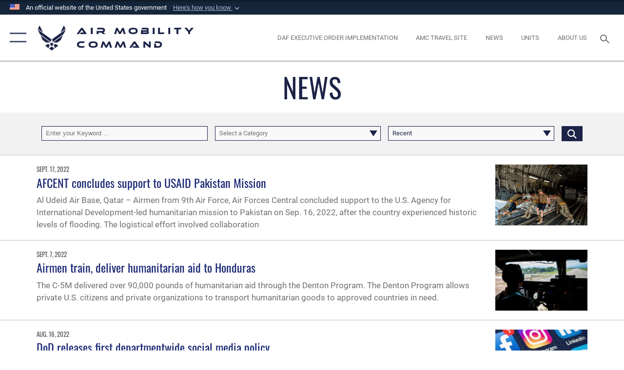

--- FILE ---
content_type: text/html; charset=utf-8
request_url: https://www.amc.af.mil/News/Tag/37/?Page=3
body_size: 21915
content:
<!DOCTYPE html>
<html  lang="en-US">
<head id="Head"><meta content="text/html; charset=UTF-8" http-equiv="Content-Type" />
<meta name="REVISIT-AFTER" content="1 DAYS" />
<meta name="RATING" content="GENERAL" />
<meta name="RESOURCE-TYPE" content="DOCUMENT" />
<meta content="text/javascript" http-equiv="Content-Script-Type" />
<meta content="text/css" http-equiv="Content-Style-Type" />
<title>
	News - Tag Air Force - Page 3
</title><meta id="MetaDescription" name="description" content="Air Mobility Command " /><meta id="MetaKeywords" name="keywords" content="AMC, Air Mobility Command" /><meta id="MetaRobots" name="robots" content="INDEX, FOLLOW" /><link href="/Resources/Shared/stylesheets/dnndefault/7.0.0/default.css?cdv=2590" type="text/css" rel="stylesheet"/><link href="/DesktopModules/ArticleCSDashboard/module.css?cdv=2590" type="text/css" rel="stylesheet"/><link href="/DesktopModules/ArticleCS/module.css?cdv=2590" type="text/css" rel="stylesheet"/><link href="/Desktopmodules/SharedLibrary/Plugins/SocialIcons/css/fa-social-icons.css?cdv=2590" type="text/css" rel="stylesheet"/><link href="/Desktopmodules/SharedLibrary/Plugins/Skin/SkipNav/css/skipnav.css?cdv=2590" type="text/css" rel="stylesheet"/><link href="/desktopmodules/ArticleCS/styles/AirForce3/style.css?cdv=2590" type="text/css" rel="stylesheet"/><link href="/Desktopmodules/SharedLibrary/Plugins/ColorBox/colorbox.css?cdv=2590" type="text/css" rel="stylesheet"/><link href="/Desktopmodules/SharedLibrary/Plugins/bootstrap4/css/bootstrap.min.css?cdv=2590" type="text/css" rel="stylesheet"/><link href="/Desktopmodules/SharedLibrary/ValidatedPlugins/font-awesome6/css/all.min.css?cdv=2590" type="text/css" rel="stylesheet"/><link href="/Desktopmodules/SharedLibrary/ValidatedPlugins/font-awesome6/css/v4-shims.min.css?cdv=2590" type="text/css" rel="stylesheet"/><link href="/Desktopmodules/SharedLibrary/ValidatedPlugins/Chosen/chosen.min.css?cdv=2590" type="text/css" rel="stylesheet"/><link href="/portals/_default/skins/AirForce3/Assets/css/theme.css?cdv=2590" type="text/css" rel="stylesheet"/><script src="/Resources/libraries/jQuery/03_07_01/jquery.js?cdv=2590" type="text/javascript"></script><script src="/Resources/libraries/jQuery-Migrate/03_04_01/jquery-migrate.js?cdv=2590" type="text/javascript"></script><script src="/Resources/libraries/jQuery-UI/01_13_03/jquery-ui.min.js?cdv=2590" type="text/javascript"></script><link rel='icon' href='/Portals/12/faviconshield2.ico?ver=KAHa_GZvIAD31XLhwiATvg%3d%3d' type='image/x-icon' /><meta name='host' content='DMA Public Web' /><meta name='contact' content='dma.WebSD@mail.mil' /><link rel="stylesheet" type="text/css" href="/DesktopModules/SharedLibrary/Controls/Banner/CSS/usa-banner.css" /><script  src="/Desktopmodules/SharedLibrary/Plugins/GoogleAnalytics/Universal-Federated-Analytics-8.7.js?agency=DOD&subagency=USAF&sitetopic=dma.web&dclink=true"  id="_fed_an_ua_tag" ></script><meta name="viewport" content="width=device-width,initial-scale=1" /></head>
<body id="Body">

    <form method="post" action="/News/Tag/37/?Page=3" id="Form" enctype="multipart/form-data">
<div class="aspNetHidden">
<input type="hidden" name="__EVENTTARGET" id="__EVENTTARGET" value="" />
<input type="hidden" name="__EVENTARGUMENT" id="__EVENTARGUMENT" value="" />
<input type="hidden" name="__VIEWSTATE" id="__VIEWSTATE" value="eeyyEp8sXPnvy/CmzQo/8zN0k4iQmi9FRg6vLX0/87TE9HCdEizwEQ5lat7RK4Dr7sMSe6iNlBmVNOvchiHN7yzJ+dgEr3+fOqry4ryJQ+UG+hff9hqlSn3wFR00M99yCtTDzjBfy0aePRrdrxvYUnWRstDvP+ZXEU9gkM7iiOqzgSjV6qJZUp+AAIDNG3PHWVMHpCiNl9bRPhbv7/mGK297v098oo4MPmKYjqVnRy7QsRahGm/EpSYGNrx4rnC45Sq1iiRSc727AvP7h4M4r1a+J/[base64]/Gjl6fFsuezvHXkTmBGJxwm2HQogQQ03idQQioVDiKkt4qlRmfpdkqEwuZA44kwBQPurlGfn5Pbd0UpXH+jF8q9wpxFSdT7QHzamcYXBmSKgfsuNzrFRYryxaYEbf1ehZAaIN7GrK0PthuytPNFHUvZldn1G1/P6+K7YkQ1PiJIqUMYdzj+iceq+Nm3l1tGf9DcYkLk7cN0KZBh8wfNAPoo5gbOb0AnAkv6l0PfW9jztYWw8l4YGminJxjcB93Cde1+x+C55HT9N9mj50YLEv0d5Tc3GHbCGiINhvyPpNJoIEG9RiZ2OaT8SewKV/iJdvRs5yqkb/ylLxL7TekZuo9aJco3T626B1GKrWmE3pTczPlPCbxP7+gk10TZPKKLO92VfUmxaW2GTVJEIYNOPs0su6HV4+OIwN5kPaNO6M2WJa+mE1TTuqD4veW1TSNdCccjjwKmLuTZMaUvolw/1n0cjnELii7aBVrCl19nhC2s91RJvVbwqdcu6G6hiEpxQ41Vsb5V1rtDO7t6BeNu29RTuH2li488FYG5IJvNwEkQTDi2HcnqNQvqYuu+REDOM09NRK+ezRBsImVG45u6rXrWnrG/pviSTUyvAmWEBd5+FGihLy4ENuLeJC9iS0KQf5Za/RzobRoz5teAH+YpXy16CF/KL2uP70YXIBMgJ4Q2RkJPARqDMXmcUY/ykTnNY3/bVjTcBzQNFaVy5a1BsYJUbj6IENmvc6zczr1/JMNkEyETFoA2JEtFhu59zqunCDqrpK5+2uEF4nla2JJWDm5B3x3M5omouy4NzTcQihERPw6DxI98AsF8VKyCegJVduD8JVeXVhpqZNbw4vf10i22DWf7xzQkoN7TRNM/UNoUIXIBni1Vv73HCiJ5lI9M1/gcW7U1yHrvWtSTcfnWQWi34JVjOo7DFX1a25DkrVMDVNyiMoPi5kpWsXDSgxTvSepjFB3g6fWfk0sGcp6+TcOoMUH3A6ob7SXKeE7b/YKUKdEjaPNu77n/o+uKmE+K8IXWdB/JIjd7+KgfVbKx48WowUQSTTuYmNP30rwkoipIJOkKP1Mkg4djMZzmUO3FGZCuqTwckLgJoA7vohlhosgD8d32k39m0IUfiWnnvGnusbIP6tgw7cshbgK/BWL9cWR2oUxiLzmyExVcuz6aUgfjkXzgJQrRI1QIv8ll2zpAguivDqPhKtYwx1LPIspcdUtoy625Mbs4QEL9De9CXVG0CIo674GixT47fk+7NIZr7KmnzV3d8wUXWvFl0DgoysWAfqZR4GZzrnW1H4Hae/ewAMFwXoxO/YpTfyfAvIMzbuS0VjdpKsqTl6DZb/VcTsyF53Hbaugt9znxIavTaAvhd5pvbug09xGoVReuoYh9KrmYJi4HBXF2NIn8hf28jri1JMMDp6sEth8aS2ydAKV+sYbDsSPTQ2fqPHG2zmPabanwT/sBf3B86kad/uIrr/bPJFxZXeed1iBc7HN9plsTRSsBT3HLAbXDqWuhxU1pRyU3n3KbfeAQFQuYnlMBWsv/pJtQ7dcae75XQF+nUwCMKrrFWEbgiBDTkau610fASnLpyXubqa/[base64]/MM8vrGjXY11im6ExsjSAF2Zr0SV3el/jFs0WsxtoNTPQt0RR7BO16IoSQovRkHKzpCYgqAs+eyT0UlTTWdVRzajKdrPypKTsJugzXWFegsYKtxgMk/gDfiM35ofhZQ2B9s8bL7wNKv2pr3oJdpdS4oc8nkyCfW2zRov3C86sY4fJOMGaA47Q33kbXgo0PzwA/NYsEpGzBb9JOULa/[base64]/U0rv3o7r7B06zQGjx9L7hepmLY+enydKG3Eqb4kHNfDcHtH3pEjrhprJjuoCMFU924g3oge4OTEzZ9qjZOga9QRoXq7TR/G9/91BzEkCCnOdmype7aN20lUO5GzthVGKhiROP1VpMivPxHot0KAGwfYeZnRATqs/oh3kio1jF7xoqbv+sSVQNaE9p8qDQFBEuGNLwqY9frvVgjh8UtulExknFEh/1cyXo5dBjs1vDhr7VRYSNT7NXst31MdNPoqtdM06Q1U/Su+jVozzmSmKHfdPs4UxOr/Kn8UzTRbJRQ9RYqd5y0yGHJ5dSMEC7fAHjbRALDlw4CVyMVdS0s4MFEqAqZK1BNmnmDcQ+d5ixvIX9ErjXAzd90G6Lz6EMm7KeeVx1MQZJRBLhL8SSKpQtkFRJCrCiR0KfoIOsFLWSrck3TK2cZDwziR+MFYgV1Tp3XkbEQuDPCAFHMU2hG6yDuM50UHAg1K4L/Ifo5R6eqeohGEETwXj3dR6pAl3Zl1rQcxHRIJlxQ6+0HJtzMHNLkmcYSzCnVtoBAuO0v2yyW2QIhe1vKOGrLYQV5w6QlvZ+I1z9QhjAT/h1rkxHMf87QvSJR8NHhqrki4V7eNw3IgbOlwyMwOn5z/hdg0mHZ/n8uPmNkv5MyMB8wzArQ9EDqfVXVqA72uXZYECi60pqUpPU2zW5su1xxKPuu8Ux2gRkiMrjsXsK7l4NQRIQVq/n6Afd5eBHw4DoYr4m9u4ZLkwqLvjQ5pcYlrVSXAkRLKcQzeR9R+tvuFscEsZgTvNP4oKIuAc7JwZYjgEi98zaQN7Kkh6WdA+RmjDzTXIcLFj+xNStPtAtkjb86ZKfnQoFZVlKm7sTsSs55yfSHRGJLA53O3pSyO61eNIUyPFOj/Aaq6TzdiAwhYPxtEUg2p71ymz0hLyHUrU8N5fknmF6ig9T+V+OZB2r079WvARtVvUt0vY021jbdOl6z7eRxyUXhFfUOqGmv1KqcMddp79mMZ5+ieZ9fS4Xe4gHl7YUZ0psOlt/zIlT8WjGI8F81MDGofoEN5Za1+VgdbjhqoFDGvB2NB9/ruBjMHFN6w3SVtF6TjnuzjzHfQTTYiNbFSNFs7SJmwfrQojxV4oBanBe6z4yau4exYcQO3JGIYo0UQfSRHB8JOZdGhqF0vb0GpFWSEvH41KxBBYBSk7lzn0QYk0EsQOAIWjdt9S05CELXtqq86a5+AggvmnsU0omrOJFuCl3YRqX1nZLmOzziSkU4z6U/Rg9xYL/O2piqX7QuZnQxy1KvObrZiQGVt95+haXPDlqR2rJfct31MHlWm5CQ0YK58K1mutYoSFKImN43qXJJ4J2clNg7M+6jyqrDpgKTFANH/oz98kda0pT9aufG2Z/2YssxIKP4nRyHsXcjg6PJ1lSOISpwwKX2rgcPJZqIczgS64G+qYezEJxsyzN5vKkbdwHPn2RyrW1o1tXg9F2B+ZMuq/LQcoRFClytnz/E/c+1a3Rdeuld7ju3UE46UotoV9jtOyMTTkGGWwxtX4HIvrU2foZlIYHsp9hy2NbA6ZtY6mS/YksfJGIPaT9pfV6D7Rqyc61SW6n753lfBgLVMPuY3/[base64]/[base64]/zhYypFtttLRElc7+OP05EAwXtudBzT/v0ogOnbTMViOBal2qIVgKZnpr8UtQOzJQYzyRL53ok3x+tO8qE9/BbWFhsi5Z4IHPzbohaX0IAFoX2LG9bUjmJ+h9PK+NW9iodzwz5AFqDUp/9wy2nSUR/aOHSHt9qzHg7Nnp9fNQaUtL8xsB4dwLXZ773hR/ULAyecw4gyG6HOiHymT+C+yeypzLNAfrNuvh8WFhFUXnbcYMT7Ay9w1g4YpI4JuXaboWlS8KO6gzUGdOzvObU0l8Pre/G1PdFPp2S38pAgTORH9chDilxdUTj5nOSBx4baCJjmOEnF5Sorf2FhMzIg9DOPWs0QOLVg9fcwOjiKjdQgqDDli04NOEjme/E6pnxGtmiA7WxvpS/9P8nQUcPkzzvAsXFhziEUo/CUl9kX1thNLGWxEQPNxs7tW2VFRep00F8GN4DgpOsCj6tjgTJXzCvK8e74CHac4yeMRJDxZ7DehqXtJGBYk8bBpLMDBEqhQ3KxCa/BMopFZyo7EkjrprXePnsYEVemnUSZo6ytjvnzeL6zClALhcbYczKZK/t11+JbGoE3iG2CHSCEmqJ3u8MfhN4o99JiqdnwC4BsfhHEp0YplSNYimT0lDii6mQhQUoLO7eelb7P+QyQGjghXTNDXs4guDwhBs1vk7IIGymcrTIsdciPawcSissmHbaDyg7/7gN0ZyGtHY0EqKFz1BiLoOE4k+92JsbNKcisRSTW+fxCY4BASvW0SQbE8hf0FuL93JFMUaYGERQE0tavF+fhj///uBOePLamkzRMgOmGx7INoo5JefOjmHQWIlxwJi7sF9DiCuM2lDyiySHUXwD5uiR7Kd9mJjL6B3G1rwd/[base64]/tFDRTYBwwc36ezqXx4k/hoMrhqhcIBn74Mdh/WGgeSO62lmnoZ9D20oDQrO//[base64]/H4LCYfadKSamBueb/ymqJQTRQUQqSKIfbriLRvycMoBgG3uJHHWn7OCy8SJlgYALQfNN7M+IQPrVCzC5nzsyo29oGr5Wtq/rJgCoCAjKWJK6T1rU+Gqf8QNpldRlJLHkyP9IiTTwsRmKgfUya81DWOE5z1Ivf18vPr5+Jfk+uG+3JlsZgvxv4lUspw9hlIAYZZEOT2ciQCWl7a6zxVxfjZfG6KixFv1t+7FYHFmaZVp8hpQDxGO6c/0v2De2SFgCHiW9UsAq8Dlu370lAl9VRszQFRknec8rAPPymRjq70EuhCqh7XMdeWWU0cqm1SHBdUg26KdTFWZPI7XcWNd6O5abGog6eDNNJQneK+tSFO23DJlluiJhy7Acfw4/AXXy1l2mjDdxNUCwFg60HyUBb3EjfZAcPly+z3bEyRJ5Z84ZTudbMSGUb5Ar+gOwHCDlqpo7Q9qTcrDB5//ZWJXjdVVevS+yLgJATecQKVagIaLiEJkWz3mznVZRGJrCVSDQCFlKxFfqk79YlKdBLnw1nQoHR1GxKZMbQ9XEYn9dbcNBGDK4rfo2lLqDR/ee0CxZryoxfmPAy0GQR3Yxn9H7ziqJj1yplE4tt/X4D3GnojJKL0QI53kU9CTUk60nIIXMkMXfO8sq" />
</div>

<script type="text/javascript">
//<![CDATA[
var theForm = document.forms['Form'];
if (!theForm) {
    theForm = document.Form;
}
function __doPostBack(eventTarget, eventArgument) {
    if (!theForm.onsubmit || (theForm.onsubmit() != false)) {
        theForm.__EVENTTARGET.value = eventTarget;
        theForm.__EVENTARGUMENT.value = eventArgument;
        theForm.submit();
    }
}
//]]>
</script>


<script src="/WebResource.axd?d=pynGkmcFUV1kC6Opk-j7Ovb-SAZCFwgkKN6-aOSMpf3ANt0tBlDSGGv34uY1&amp;t=638901627720898773" type="text/javascript"></script>


<script src="/ScriptResource.axd?d=NJmAwtEo3IqQxruIKfMJIKVqYFr8X2A3pYDI5WgReApnlCnSQc10ItQbH_Yjw3A99-c-ldWVGXis4wLnzGquiKCRecxn9Gwr7HA67J3mbFR4YoKs7EqhKs8_Mm3QA2oPxBC2zQ2&amp;t=32e5dfca" type="text/javascript"></script>
<script src="/ScriptResource.axd?d=dwY9oWetJoIT7Akkt794TYkfQTm4Xq3crQAKDNOseTloT5U5HN0X0SGDIC7sWy3kT54AXi0ZckAInZmf-xkIQfYHLypQgaUx3ZeKcOpYF1tLgj4X3iNuOFZxMZwqQRjTFm25937m-A7PD-XP0&amp;t=32e5dfca" type="text/javascript"></script>
<div class="aspNetHidden">

	<input type="hidden" name="__VIEWSTATEGENERATOR" id="__VIEWSTATEGENERATOR" value="CA0B0334" />
	<input type="hidden" name="__VIEWSTATEENCRYPTED" id="__VIEWSTATEENCRYPTED" value="" />
	<input type="hidden" name="__EVENTVALIDATION" id="__EVENTVALIDATION" value="eelNam9atYszctdJ/nP5qToiubo9puS7HtjLcATaGr2JhMUMJTWIRQpyiRvcLNQLQaYb+mhnioShf89twFHaOW4v9qFSmOXjCU6J8afkic7Zyx39scnLPvWUsNTAL3Ntbd+LxwuA3xVbmN3HX0/ZdsRkiyqpXd0xejEumqrkTChLiRbrRqPDpEHtUANx6eMc7wDywTo0Zpf6gY2AETUTMndtaYG+80oRLNp7KPcrkKWJqHWyOp5uMfEDTJQrfb980QZNoLCdvycuHXGZpyW4/2vNxRTcWAKZWo+i/vVfPGjwdEaf9HCh/vBBa3nHX+2XmudEUsPOTZuGPrv9MXwN5ZVFsWI=" />
</div><script src="/js/dnn.js?cdv=2590" type="text/javascript"></script><script src="/js/dnn.modalpopup.js?cdv=2590" type="text/javascript"></script><script src="/js/dnncore.js?cdv=2590" type="text/javascript"></script><script src="/Desktopmodules/SharedLibrary/Plugins/Mobile-Detect/mobile-detect.min.js?cdv=2590" type="text/javascript"></script><script src="/DesktopModules/ArticleCS/Resources/ArticleCS/js/ArticleCS.js?cdv=2590" type="text/javascript"></script><script src="/Desktopmodules/SharedLibrary/Plugins/ColorBox/jquery.colorbox.js?cdv=2590" type="text/javascript"></script><script src="/Desktopmodules/SharedLibrary/ValidatedPlugins/moment/moment.js?cdv=2590" type="text/javascript"></script><script src="/js/dnn.servicesframework.js?cdv=2590" type="text/javascript"></script><script src="/Desktopmodules/SharedLibrary/Plugins/Skin/js/common.js?cdv=2590" type="text/javascript"></script><script src="/Desktopmodules/SharedLibrary/ValidatedPlugins/moment-timezone/builds/moment-timezone-with-data.js?cdv=2590" type="text/javascript"></script><script src="/Desktopmodules/SharedLibrary/Plugins/image-set-polyfill/image-set-polyfill.js?cdv=2590" type="text/javascript"></script><script src="/Desktopmodules/SharedLibrary/ValidatedPlugins/Chosen/chosen.jquery.min.js?cdv=2590" type="text/javascript"></script><script src="/Desktopmodules/SharedLibrary/Helpers/chosen-fix.js?cdv=2590" type="text/javascript"></script>
<script type="text/javascript">
//<![CDATA[
Sys.WebForms.PageRequestManager._initialize('ScriptManager', 'Form', ['tdnn$ctr1518$Article$desktopmodules_articlecs_article_ascx$UpdatePanel1','dnn_ctr1518_Article_desktopmodules_articlecs_article_ascx_UpdatePanel1'], [], [], 90, '');
//]]>
</script>

        
        
        

<script type="text/javascript">
$('#personaBar-iframe').load(function() {$('#personaBar-iframe').contents().find("head").append($("<style type='text/css'>.personabar .personabarLogo {}</style>")); });
</script>
<div id="dnn_ctl03_header_banner_container" class="header_banner_container">
    <span class="header_banner_inner">
        <div class="header_banner_flag">
            An official website of the United States government 
        <div class="header_banner_accordion" tabindex="0" role="button" aria-expanded="false"><u>Here's how you know 
        <span class="expand-more-container"><svg xmlns="http://www.w3.org/2000/svg" height="24" viewBox="0 0 24 24" width="24">
                <path d="M0 0h24v24H0z" fill="none" />
                <path class="expand-more" d="M16.59 8.59L12 13.17 7.41 8.59 6 10l6 6 6-6z" />
            </svg></span></u></div>
        </div>
        <div class="header_banner_panel" style="">
            <div class="header_banner_panel_item">
                <span class="header_banner_dotgov"></span>
                <div id="dnn_ctl03_bannerContentLeft" class="header_banner_content"><p class="banner-contentLeft-text"><strong> Official websites use .mil </strong></p>A <strong>.mil</strong> website belongs to an official U.S. Department of Defense organization in the United States.</div>
            </div>
            <div class="header_banner_panel_item https">
                <span class="header_banner_https"></span>
                <div id="dnn_ctl03_bannerContentRight" class="header_banner_content"><p class="banner-contentRight-text"><strong>Secure .mil websites use HTTPS</strong></p><div> A <strong>lock (<span class='header_banner_icon_lock'><svg xmlns = 'http://www.w3.org/2000/svg' width='52' height='64' viewBox='0 0 52 64'><title>lock </title><path class='icon_lock' fill-rule='evenodd' d='M26 0c10.493 0 19 8.507 19 19v9h3a4 4 0 0 1 4 4v28a4 4 0 0 1-4 4H4a4 4 0 0 1-4-4V32a4 4 0 0 1 4-4h3v-9C7 8.507 15.507 0 26 0zm0 8c-5.979 0-10.843 4.77-10.996 10.712L15 19v9h22v-9c0-6.075-4.925-11-11-11z' /> </svg></span>)</strong> or <strong> https://</strong> means you’ve safely connected to the .mil website. Share sensitive information only on official, secure websites.</div></div>
            </div>

        </div>
    </span>
</div><style> .header_banner_container{ background-color: #15263b; color: #FFF; } .icon_lock { fill: #FFF;} .header_banner_container .header_banner_content .banner-contentLeft-text, .header_banner_container .header_banner_content .banner-contentRight-text { color: #FFF;} </style>
<script type="text/javascript">

jQuery(document).ready(function() {
initializeSkin();
});

</script>

<script type="text/javascript">
var skinvars = {"SiteName":"Air Mobility Command","SiteShortName":"Air Mobility Command","SiteSubTitle":"","aid":"AMC","IsSecureConnection":true,"IsBackEnd":false,"DisableShrink":false,"IsAuthenticated":false,"SearchDomain":"search.usa.gov","SiteUrl":"https://www.amc.af.mil/","LastLogin":null,"IsLastLoginFail":false,"IncludePiwik":false,"PiwikSiteID":-1,"SocialLinks":{"Facebook":{"Url":"http://www.facebook.com/Usairforce","Window":"_blank","Relationship":"noopener"},"Twitter":{"Url":"http://twitter.com/usairforce","Window":"_blank","Relationship":"noopener"},"YouTube":{"Url":"http://www.youtube.com/afbluetube","Window":"_blank","Relationship":"noopener"},"Flickr":{"Url":"http://www.flickr.com/usairforce","Window":"_blank","Relationship":"noopener"},"Pintrest":{"Url":"https://www.pinterest.com/usairforce","Window":"_blank","Relationship":"noopener"},"Instagram":{"Url":"http://instagram.com/officialusairforce","Window":"_blank","Relationship":"noopener"},"Blog":{"Url":"http://airforcelive.dodlive.mil","Window":"_blank","Relationship":"noopener"},"RSS":{"Url":"http://www.af.mil/rss/","Window":"_blank","Relationship":"noopener"},"Podcast":{"Url":"","Window":"","Relationship":null},"Email":{"Url":"","Window":"","Relationship":null},"LinkedIn":{"Url":"","Window":"","Relationship":null},"Snapchat":{"Url":"","Window":"","Relationship":null}},"SiteLinks":null,"LogoffTimeout":3300000,"SiteAltLogoText":""};
</script>
<script type="application/ld+json">{"@context":"http://schema.org","@type":"Organization","logo":null,"name":"Air Mobility Command","url":"https://www.amc.af.mil/","sameAs":["http://www.facebook.com/Usairforce","http://twitter.com/usairforce","http://instagram.com/officialusairforce","https://www.pinterest.com/usairforce","http://www.youtube.com/afbluetube"]}</script>

<div id="app" class="layout-main no-banner ">
    

<div id="skip-link-holder"><a id="skip-link" aria-label="Press enter to skip to main content" href="#skip-target">Skip to main content (Press Enter).</a></div>

<header id="header-main">
    <div id="header-main-inner">
        <nav id="nav-main" aria-label="Main navigation">
            <div type="button" class="nav-main-toggle" tabindex="0" role="button" aria-label="Open Main Navigation"> 
		        <span class="nav-main-toggle-label">
				    <span class="nav-main-toggle-item nav-main-toggle-item-top">
					    <span class="nav-main-toggle-item-inner nav-main-toggle-item-inner-top"></span>
				    </span>
				    <span class="nav-main-toggle-item nav-main-toggle-item-bottom">
					    <span class="nav-main-toggle-item-inner nav-main-toggle-item-inner-bottom"></span>
				    </span>
			    </span>
		    </div>
            
            <div id="nav-main-inner">
                <div id="nav-main-header">
                    <div type="button" class="nav-main-toggle" tabindex="0" role="button" aria-label="Close Main Navigation"> 
		                <span class="nav-main-toggle-label">
				            <span class="nav-main-toggle-item nav-main-toggle-item-top">
					            <span class="nav-main-toggle-item-inner nav-main-toggle-item-inner-top"></span>
				            </span>
				            <span class="nav-main-toggle-item nav-main-toggle-item-bottom">
					            <span class="nav-main-toggle-item-inner nav-main-toggle-item-inner-bottom"></span>
				            </span>
			            </span>
		            </div>
                    <svg class="svg-logo" width="80" height="70" xmlns="http://www.w3.org/2000/svg" viewBox="0 0 80 70">
                        <g>
                            <title>U.S. Air Force Logo</title>
                            <g transform="matrix(0.30864200474303516,0,0,0.30864200474303516,96.66049876374962,86.23049787780087) ">
                                <polygon points="-216.59274005889893,-115.45912504196167 -239.41073322296143,-98.88313627243042 -211.62673664093018,-78.69417142868042 -202.91378498077393,-105.51613187789917 " class="fill"/>
                                <polygon points="-207.52175617218018,-75.70814847946167 -184.70473957061768,-59.13417387008667 -161.90072345733643,-75.70814847946167 -184.70473957061768,-92.29115629196167 " class="fill"/>
                                <polygon points="-195.99575519561768,-126.93117094039917 -279.6467409133911,-187.7141375541687 -260.1197633743286,-147.0781512260437 -232.37673664093018,-126.93117094039917 " class="fill"/>
                                <polygon points="-187.24075031280518,-153.7301287651062 -304.11372089385986,-238.64913511276245 -284.5887575149536,-198.0051531791687 -194.19973468780518,-132.33217191696167 " class="fill"/>
                                <polygon points="-287.54475116729736,-271.9891619682312 -301.3247194290161,-243.31515073776245 -258.9787721633911,-212.55013608932495 " class="fill"/>
                                <polygon points="-166.50472736358643,-105.51613187789917 -157.78475666046143,-78.69417142868042 -130.01070880889893,-98.88313627243042 -152.83077716827393,-115.45912504196167 " class="fill"/>
                                <polygon points="-137.04073810577393,-126.93117094039917 -109.2976884841919,-147.0781512260437 -89.7787675857544,-187.7141375541687 -173.42074298858643,-126.93117094039917 " class="fill"/>
                                <polygon points="-182.17178058624268,-153.7301287651062 -175.22274494171143,-132.33217191696167 -84.8327226638794,-198.0051531791687 -65.3028154373169,-238.64913511276245 " class="fill"/>
                                <polygon points="-81.8727617263794,-271.9891619682312 -110.4467363357544,-212.55013608932495 -68.0937089920044,-243.31515073776245 " class="fill"/>
                                <path d="m-197.38074,-111.46014c0,-6.997 5.676,-12.677 12.682,-12.677c6.99,0 12.677,5.68 12.677,12.677c0,7.005 -5.687,12.68 -12.677,12.68c-7.006,-0.001 -12.682,-5.675 -12.682,-12.68z" class="fill"/>
                            </g>
                        </g>
                    </svg>
                </div>
                <div id="nav-main-search">
                    <div id="dnn_Header_MobileSearch" class="search-input-wrap">
	
                        <input id="search-input" aria-label="Search" type="search" autocomplete="off" name="header-search" placeholder="SEARCH" value="">
                    
</div>
                </div>
                <div id="nav-main-menu">
                    <ul id="nav-main-menu-top-ul">
	
    <li class="parent ">
    
        <a href="https://www.amc.af.mil/" target="" aria-expanded="false">Home</a>
    
        <ul>
        
    <li class="">
    
        <a href="https://www.amc.af.mil/Home/WEPTAC/" target="" >WEPTAC</a>
    
    </li>

    <li class="">
    
        <a href="https://www.amc.af.mil/Home/MILO-and-Small-Business/" target="" >MILO and Small Business</a>
    
    </li>

    <li class="">
    
        <a href="https://www.amc.af.mil/Home/AMC-Commercial-Services/" target="" >Industry Partners</a>
    
    </li>

    <li class="">
    
        <a href="https://www.amc.af.mil/Home/Workforce-Resources/" target="" >Workforce Resources</a>
    
    </li>

        </ul>
    
    </li>

    <li class="parent ">
    
        <a href="https://www.amc.af.mil/AMC-Travel-Site/" target="" aria-expanded="false">AMC Travel Site</a>
    
        <ul>
        
    <li class="parent ">
    
        <a href="https://www.amc.af.mil/AMC-Travel-Site/AMC-Space-Available-Travel-Page/" target="" aria-expanded="false">AMC Space Available Travel Page</a>
    
        <ul>
        
    <li class="">
    
        <a href="https://www.amc.af.mil/AMC-Travel-Site/AMC-Space-Available-Travel-Page/Space-Available-Email-Sign-up-Form/" target="" >Space Available Email Sign up Form</a>
    
    </li>

        </ul>
    
    </li>

    <li class="">
    
        <a href="https://www.amc.af.mil/AMC-Travel-Site/AMC-Pet-Travel-Page/" target="" >AMC Pet Travel Page</a>
    
    </li>

    <li class="">
    
        <a href="https://www.amc.af.mil/AMC-Travel-Site/COVID-19/" target="" >COVID-19</a>
    
    </li>

    <li class="">
    
        <a href="https://www.amc.af.mil/AMC-Travel-Site/Frequently-Asked-Questions/" target="" >Frequently Asked Questions</a>
    
    </li>

        </ul>
    
    </li>

    <li class="parent ">
    
        <a href="https://www.amc.af.mil/About-Us/" target="" aria-expanded="false">About Us</a>
    
        <ul>
        
    <li class="">
    
        <a href="https://www.amc.af.mil/About-Us/Biographies/" target="" >Biographies</a>
    
    </li>

    <li class="">
    
        <a href="https://www.amc.af.mil/Units/AMC-History/" target="" >History</a>
    
    </li>

    <li class="">
    
        <a href="https://www.amc.af.mil/About-Us/Fact-Sheets/" target="" >Fact Sheets</a>
    
    </li>

        </ul>
    
    </li>

    <li class="parent active">
    
        <a href="https://www.amc.af.mil/News/" target="" aria-expanded="false">News</a>
    
        <ul>
        
    <li class="">
    
        <a href="https://www.amc.af.mil/News/Photos/" target="" >Photos</a>
    
    </li>

    <li class="">
    
        <a href="https://www.amc.af.mil/News/Art/" target="" >Art</a>
    
    </li>

        </ul>
    
    </li>

    <li class="parent ">
    
        <a href="https://www.amc.af.mil/Units/" target="" aria-expanded="false">Units</a>
    
        <ul>
        
    <li class="">
    
        <a href="https://www.amc.af.mil/Units/618th-Air-Operations-Center/" target="" >618th Air Operations Center</a>
    
    </li>

    <li class="">
    
        <a href="https://www.amc.af.mil/Units/Eighteenth-Air-Force/" target="" >Eighteenth Air Force</a>
    
    </li>

    <li class="">
    
        <a href="https://www.amc.af.mil/Units/515th-Air-Mobility-Operations-Wing/" target="" >515th Air Mobility Operations Wing</a>
    
    </li>

        </ul>
    
    </li>

    <li class="">
    
        <a href="https://www.amc.af.mil/Contact-Us/" target="" >Contact Us</a>
    
    </li>

</ul>


                </div>
                <div id="nav-main-footer">
                    <ul class=""><li class=""><a href="https://www.facebook.com/theofficialairmobilitycommand/" target="_blank" rel="noopener noreferrer" aria-label="Facebook icon opens in a new window" title="Facebook icon"><span class="social-icon fab fa-facebook-square social-link-224"></span></a></li><li class=""><a href="https://www.linkedin.com/company/air-mobility-command" target="_blank" rel="noopener noreferrer" aria-label="LinkenIn Icon opens in a new window" title="LinkenIn Icon"><span class="social-icon fa-brands fa-linkedin social-link-2436"></span></a></li><li class=""><a href="https://www.instagram.com/airmobilitycmd/" target="_blank" rel="noopener noreferrer" aria-label="Instagram icon opens in a new window" title="Instagram icon"><span class="social-icon fab fa-instagram social-link-1505"></span></a></li></ul>
                </div>
            </div>
            <div id="nav-main-open-overlay"></div>
        </nav>

        <div id="logo-main">
            <a href="https://www.amc.af.mil/">
             
                <img src="/Portals/_default/Skins/AirForce3/Assets/images/af-logo-seal.png" alt="U.S. Air Force Logo" title="U.S. Air Force"/>
                
                <span class="site-title">Air Mobility Command</span>
                
            </a>
        </div>

        <nav id="nav-secondary" aria-label="Search navigation">
            <div id="nav-secondary-inner">
                <ul class=""><li class=""><a href="https://www.af.mil/DAF-Executive-Order-Implementation/"><span class="text text-link-2512">DAF Executive Order Implementation</span></a></li><li class=""><a href="/AMC-Travel-Site/"><span class="text text-link-1694">AMC Travel Site</span></a></li><li class=""><a href="/News/"><span class="text text-link-1695">News</span></a></li><li class=""><a href="/Units/"><span class="text text-link-1696">Units</span></a></li><li class=""><a href="/About-Us/"><span class="text text-link-1728">About Us</span></a></li></ul>
                <div id="dnn_Header_DesktopSearch">
	
                    <input type="checkbox" class="hidden-input" id="header-main-search-state" aria-label="Search" tabindex="-1" aria-hidden="true">
                    <div id="main-search-open-overlay"></div>
                    <div id="header-main-search">
                      <div class="search-input-wrap">
                        <input id="header-main-search-input" aria-label="Search" class="global-search" minlength="1" tabindex="-1" type="search" autocomplete="off" placeholder="Search topics, names, categories..." value="">
                        <label class="header-main-search-toggle-label" for="header-main-search-state" tabindex="0" aria-label="Search toggle"></label>
                      </div>
                    </div>
                
</div>
            </div>
        </nav>
    </div>

</header>
<div id="header-main-spacer"></div>

<p><a name="skip-target"></a></p>
    <!--/* //NOSONAR */--><div id="dnn_HeaderPaneTop" class="DNNEmptyPane"></div>
<div id="dnn_HeaderPaneMid" class="DNNEmptyPane"></div>
<div id="dnn_HeaderPaneBottom"><div class="DnnModule DnnModule-DNN_HTML DnnModule-36181"><a name="36181"></a>

<div class="theme-container">
    <div id="dnn_ctr36181_ContentPane" class="DNNAligncenter"><!-- Start_Module_36181 --><div id="dnn_ctr36181_ModuleContent" class="DNNModuleContent ModDNNHTMLC">
	<div id="dnn_ctr36181_HtmlModule_lblContent" class="Normal">
	<h1 style="font-size:300%">NEWS</h1>

</div>

</div><!-- End_Module_36181 --></div>
</div></div></div>
    
    <main class="content ">
        <!--/* //NOSONAR */--><div id="dnn_ContentPane"><div class="DnnModule DnnModule-ArticleCSDashboard DnnModule-1517"><a name="1517"></a>

<div class="theme-container">
    <div id="dnn_ctr1517_ContentPane"><!-- Start_Module_1517 --><div id="dnn_ctr1517_ModuleContent" class="DNNModuleContent ModArticleCSDashboardC">
	<div id="dnn_ctr1517_Dashboard_ph">
		
<div class="advanced-search">
    <div class="container">
        <div class="options d-flex flex-md-row">
            <div class='inner'>
                <div class="spinner3">
                    <div class="bounce1"></div>
                    <div class="bounce2"></div>
                    <div class="bounce3"></div>
                </div>
                
                <div class="cellinner">
                    <label for="dnn_ctr1517_Dashboard_keyword1517" class="d-none">Keyword</label>
                    <div class="field-outer keyword text-box">
			<input name="dnn$ctr1517$Dashboard$keyword1517" type="text" id="dnn_ctr1517_Dashboard_keyword1517" title="Keyword" aria-label="Keyword Control" placeholder="Enter your Keyword ..." />
		</div>
                </div>
                
                <div class="cellinner">
                    <label for="dnn_ctr1517_Dashboard_cat1517" class="d-none">Type</label>
                    <div class="field-outer category drop-list">
			<select name="dnn$ctr1517$Dashboard$cat1517" id="dnn_ctr1517_Dashboard_cat1517" aria-label="Category Drop Down List">
				<option value="0">Select a Category</option>
				<option value="21996">Develop the force</option>
				<option value="21997">Advance warfighting capabilities</option>
				<option value="21998">Project the joint force</option>
				<option value="21999">Ensure strategic deterrence</option>

			</select>
		</div>
                </div>
                
                <div class="cellinner">
                    <label for="dnn_ctr1517_Dashboard_sort1517" class="d-none"></label>
                    <div class="field-outer sort drop-list">
			<select name="dnn$ctr1517$Dashboard$sort1517" id="dnn_ctr1517_Dashboard_sort1517" title="Sort" aria-label="Sort Drop Down List">
				<option selected="selected" value="Recent">Recent</option>
				<option value="Oldest">Oldest</option>
				<option value="Title">Title A &gt; Z</option>
				<option value="TitleZ">Title Z &gt; A</option>

			</select>
		</div>
                </div>
                
            </div>
            <div class="search-container">
                <a class="fas fa-search search-button advanced-search-btn" aria-label="Click button to search" href="javascript:__doPostBack(&#39;dnn$ctr1517$Dashboard$ctl06&#39;,&#39;&#39;)"></a>
            </div>
        </div>
    </div>
    <link rel="stylesheet" type="text/css" href="/DesktopModules/ArticleCS/Styles/AirForce3/ChosenOverrides.css" />
</div>
<script>
    $('.keyword input').keydown(function (event) {
        var keypressed = event.keyCode || event.which;
        if (keypressed === 13 && $('.advanced-search-btn').length > 0) {
            $('.advanced-search-btn')[0].click();
            return false;
        }
    });
</script>


<script type="text/javascript">
    $(document).ready(function () {
        /*******************************************
        * JS for contianing every input after the
        * third into 'Advanced Options'
        *******************************************/

        // This is the array that will be wrapped into advanced options
        // It's acting as a queue (FIFO)
        var advancedOptions = $('.cellinner');

        var windowWidth = $(window).innerWidth();

        // This is to check if there's more than one input
        if (advancedOptions.length > 1) {
            $('.options').addClass('flex-column');
        }

        // Iterator
        var i = 0;
        var maxInputs = 3;

        if (windowWidth < 576) {
            maxInputs = 1;
        } else if (windowWidth < 768) {
            maxInputs = 2;
        } else {
            maxInputs = 3;
        }

        // This do while will filter out the first row of cells
        // The first row always needs at least one cell (hence the do while)
        do {
            // Filter out the first item in the array
            if (advancedOptions.length) {
                // Current element (Not a jQuery object :( )
                var current = advancedOptions.get(0);
                advancedOptions.splice(0, 1);
            } else {
                break;
            }
            // Iterate, if the current cell is tags add three to break the loop
            if ($(current).find('.tagit').length) {
                i += 3;
            } else {
                i++;
            }
            // If we already have our first 3, or if tagit is next to be shifted, break
        } while (i < maxInputs && !$(advancedOptions.get(0)).find('.tagit').length)

        if (advancedOptions.length) {
            // If there are advanced options
            var $advancedOptionsContainer = $("<div class='advanced-options' aria-hidden='true' style='display:none;'></div>", {});
            var $advancedOptionsLabel = $('<label class="show-advanced" for="advanced-check" role="button"><span>Show Advanced Options</span></label>', {});
            var $advancedCheck = $('<input type="checkbox" id="advanced-check">', {}).on('click', function () {
                if ($(this).is(":checked")) {
                    $('.advanced-options').slideDown(250, function () {
                        $('.advanced-options').attr('aria-hidden', 'false');
                        $('.advanced-options').css('display', 'flex');
                        $('.show-advanced span').html('Hide Advanced Options');
                    });
                } else {
                    $('.advanced-options').slideUp(250, function () {
                        $('.show-advanced span').html('Show Advanced Options');
                        $('.advanced-options').attr('aria-hidden', 'true');
                    });
                }
            });

            $(advancedOptions).wrapAll($advancedOptionsContainer);
            $('.options').after($advancedOptionsLabel);
            $('.show-advanced').before($advancedCheck);
        } else {
            // If there are no advanced options
            // So the search button will stay on the same line if there's no advanced options
            $('.options').removeClass('flex-md-row');
            $('.options').addClass('flex-sm-row');

            $('.advanced-search').addClass('no-advanced-pad-bottom');
        }

        $('.drop-list select').chosen({
            disable_search_threshold: 30,
            width: "100%"
        });

        var $dropdownLists = $('.drop-list select');

        $dropdownLists.each(function () {
            if ($(this).val() != 0) {
                $(this).siblings('.chosen-container-single').addClass('has-value');
            }
        });

        $dropdownLists.on('change', function () {
            if ($(this).val() != 0) {
                $(this).siblings('.chosen-container-single').addClass('has-value');
            } else {
                $(this).siblings('.chosen-container-single').removeClass('has-value');
            }
        });

        $('.cellinner').each(function () {
            if ($(this).find('.tagit').length) {
                $(this).css('width', '100%');
            }
        });

        $('.spinner3').fadeOut('fast');

        // Get all advanced search dropdown containers
        var chosenContainers = document.querySelectorAll('.chosen-container');

        // Update aria-label on search dropdowns
        function updateAriaLabel(selectElement) {
            var selectedText = selectElement.options[selectElement.selectedIndex].text;
            var searchInput = selectElement.parentElement.querySelector('.chosen-search-input');
            if (searchInput) {
                searchInput.setAttribute('aria-label', 'Filter by ' + selectedText);
            }
        }

        chosenContainers.forEach(function (container) {
            var selectElement = container.previousElementSibling;
            if (selectElement && selectElement.tagName === 'SELECT') {
                updateAriaLabel(selectElement);
                selectElement.addEventListener('change', function () {
                    updateAriaLabel(selectElement);
                });
            }
        });
    });
</script>
	</div>


</div><!-- End_Module_1517 --></div>
</div></div></div>
<div class="container container-wide">
    <div class="row">
        <div id="dnn_CenterPaneWide_Top" class="col-md DNNEmptyPane"></div>
    </div>
</div>
<div id="dnn_FullBleedPane1"><div class="DnnModule DnnModule-ArticleCS DnnModule-1518"><a name="1518"></a>

<div class="theme-container">
    <div id="dnn_ctr1518_ContentPane"><!-- Start_Module_1518 --><div id="dnn_ctr1518_ModuleContent" class="DNNModuleContent ModArticleCSC">
	

<div id="dnn_ctr1518_Article_desktopmodules_articlecs_article_ascx_UpdatePanel1">
		


<ul class="listing article-listing article-listing-news">
    
    <li><article class="article-listing-item article-listing-item-3168791">
    <div class="summary">
        <time pubdate="pubdate" data-dateago="2022-09-17T06:12:00" data-dateap="Sept. 17, 2022" datetime="2022-09-17">Sept. 17, 2022</time>
        <h1>
            <a href="https://www.amc.af.mil/News/Article-Display/Article/3168791/afcent-concludes-support-to-usaid-pakistan-mission/" >AFCENT concludes support to USAID Pakistan Mission </a>
        </h1>
        <p>Al Udeid Air Base, Qatar – Airmen from 9th Air Force, Air Forces Central concluded support to the U.S. Agency for International Development-led humanitarian mission to Pakistan on Sep. 16, 2022, after the country experienced historic levels of flooding. The logistical effort involved collaboration</p>
    </div>
    
    <div class="thumb">
        <a href="https://www.amc.af.mil/News/Article-Display/Article/3168791/afcent-concludes-support-to-usaid-pakistan-mission/">
            <img src="https://media.defense.gov/2022/Sep/17/2003084075/300/300/0/220914-F-JG883-1188.JPG" alt="" />
            <div class="image-replacement" role="img" title="" 
                 style="background-image:url(https://media.defense.gov/2022/Sep/17/2003084075/300/300/0/220914-F-JG883-1188.JPG);
                        
                 ">
            </div>
        </a>
    </div>
    
</article>
</li> 

    <li><article class="article-listing-item article-listing-item-3160978">
    <div class="summary">
        <time pubdate="pubdate" data-dateago="2022-09-07T18:16:00" data-dateap="Sept. 7, 2022" datetime="2022-09-07">Sept. 7, 2022</time>
        <h1>
            <a href="https://www.amc.af.mil/News/Article-Display/Article/3160978/airmen-train-deliver-humanitarian-aid-to-honduras/" >Airmen train, deliver humanitarian aid to Honduras  </a>
        </h1>
        <p>The C-5M delivered over 90,000 pounds of humanitarian aid through the Denton Program. The Denton Program allows private U.S. citizens and private organizations to transport humanitarian goods to approved countries in need.</p>
    </div>
    
    <div class="thumb">
        <a href="https://www.amc.af.mil/News/Article-Display/Article/3160978/airmen-train-deliver-humanitarian-aid-to-honduras/">
            <img src="https://media.defense.gov/2022/Sep/07/2003078730/300/300/0/220826-F-DU706-1347.JPG" alt="" />
            <div class="image-replacement" role="img" title="" 
                 style="background-image:url(https://media.defense.gov/2022/Sep/07/2003078730/300/300/0/220826-F-DU706-1347.JPG);
                         
                            background-position: 87% 35%;
                        
                 ">
            </div>
        </a>
    </div>
    
</article>
</li> 

    <li><article class="article-listing-item article-listing-item-3133928">
    <div class="summary">
        <time pubdate="pubdate" data-dateago="2022-08-16T13:48:00" data-dateap="Aug. 16, 2022" datetime="2022-08-16">Aug. 16, 2022</time>
        <h1>
            <a href="https://www.amc.af.mil/News/Article-Display/Article/3133928/dod-releases-first-departmentwide-social-media-policy/" >DoD releases first departmentwide social media policy   </a>
        </h1>
        <p>The Defense Department released a policy that spells out how DoD military and civilian personnel should use official social media accounts to best advance the mission of the U.S. military and further instill trust in the credibility of the DoD. </p>
    </div>
    
    <div class="thumb">
        <a href="https://www.amc.af.mil/News/Article-Display/Article/3133928/dod-releases-first-departmentwide-social-media-policy/">
            <img src="https://media.defense.gov/2022/Aug/15/2003060482/300/300/0/210204-A-FL734-858M.JPG" alt="" />
            <div class="image-replacement" role="img" title="" 
                 style="background-image:url(https://media.defense.gov/2022/Aug/15/2003060482/300/300/0/210204-A-FL734-858M.JPG);
                        
                 ">
            </div>
        </a>
    </div>
    
</article>
</li> 

    <li><article class="article-listing-item article-listing-item-3073919">
    <div class="summary">
        <time pubdate="pubdate" data-dateago="2022-06-23T20:51:00" data-dateap="June 23, 2022" datetime="2022-06-23">June 23, 2022</time>
        <h1>
            <a href="https://www.amc.af.mil/News/Article-Display/Article/3073919/air-force-operationalizes-ace-concept-addresses-todays-changing-threat-environm/" >Air Force operationalizes ACE concept, addresses today’s changing threat environment  </a>
        </h1>
        <p>The Air Force announced its vision for operating in modern, contested environments June 23, created to codify and synchronize agile combat employment tactics enterprise-wide.  </p>
    </div>
    
    <div class="thumb">
        <a href="https://www.amc.af.mil/News/Article-Display/Article/3073919/air-force-operationalizes-ace-concept-addresses-todays-changing-threat-environm/">
            <img src="https://media.defense.gov/2021/Jul/25/2003024457/300/300/0/210721-F-YJ424-1052.JPG" alt="" />
            <div class="image-replacement" role="img" title="" 
                 style="background-image:url(https://media.defense.gov/2021/Jul/25/2003024457/300/300/0/210721-F-YJ424-1052.JPG);
                        
                 ">
            </div>
        </a>
    </div>
    
</article>
</li> 

    <li><article class="article-listing-item article-listing-item-3000736">
    <div class="summary">
        <time pubdate="pubdate" data-dateago="2022-04-12T17:12:00" data-dateap="April 12, 2022" datetime="2022-04-12">April 12, 2022</time>
        <h1>
            <a href="https://www.amc.af.mil/News/Article-Display/Article/3000736/team-mcchord-kicks-off-afaf-for-2022/" >Team McChord kicks off AFAF for 2022  </a>
        </h1>
        <p> The AFAF is an annual effort to raise funds for the charities that provide support to Air Force families in need including active duty, retirees, reservists, guard and dependents, including surviving spouses. Team McChord’s donation goal this year is $43,540.“The Air Force Assistance Fund is the</p>
    </div>
    
    <div class="thumb">
        <a href="https://www.amc.af.mil/News/Article-Display/Article/3000736/team-mcchord-kicks-off-afaf-for-2022/">
            <img src="https://media.defense.gov/2022/Apr/12/2002977702/300/300/0/220411-F-CC084-1007.JPG" alt="" />
            <div class="image-replacement" role="img" title="" 
                 style="background-image:url(https://media.defense.gov/2022/Apr/12/2002977702/300/300/0/220411-F-CC084-1007.JPG);
                        
                 ">
            </div>
        </a>
    </div>
    
</article>
</li> 

    <li><article class="article-listing-item article-listing-item-3000730">
    <div class="summary">
        <time pubdate="pubdate" data-dateago="2022-03-25T12:38:00" data-dateap="March 25, 2022" datetime="2022-03-25">March 25, 2022</time>
        <h1>
            <a href="https://www.amc.af.mil/News/Article-Display/Article/3000730/air-force-world-class-athlete-and-shooting-programs-relocated-to-colorado-sprin/" >Air Force World Class Athlete and shooting programs relocated to Colorado Springs </a>
        </h1>
        <p>Airman and Guardian Olympians now have a new home, as the Department of the Air Force relocated its World Class Athlete and Air Force Shooting programs to Colorado Springs, Colorado.  The move should improve program management and strengthen collaboration between the Air Force and the Olympic and</p>
    </div>
    
    <div class="thumb">
        <a href="https://www.amc.af.mil/News/Article-Display/Article/3000730/air-force-world-class-athlete-and-shooting-programs-relocated-to-colorado-sprin/">
            <img src="https://media.defense.gov/2022/Mar/25/2002977692/300/300/0/120627-F-ZJ145-548.JPG" alt="" />
            <div class="image-replacement" role="img" title="" 
                 style="background-image:url(https://media.defense.gov/2022/Mar/25/2002977692/300/300/0/120627-F-ZJ145-548.JPG);
                        
                 ">
            </div>
        </a>
    </div>
    
</article>
</li> 

    <li><article class="article-listing-item article-listing-item-2931864">
    <div class="summary">
        <time pubdate="pubdate" data-dateago="2022-02-10T13:46:00" data-dateap="Feb. 10, 2022" datetime="2022-02-10">Feb. 10, 2022</time>
        <h1>
            <a href="https://www.amc.af.mil/News/Article-Display/Article/2931864/were-on-our-way-la-watch-sblvi-heritage-flight-flyover-pre-game-special-live-on/" >&quot;We&#39;re on our way, LA!&quot; - Watch SBLVI Heritage Flight flyover pre-game special live on USAF Facebook, Feb. 13 at 6 p.m. ET  </a>
        </h1>
        <p>To help celebrate the Air Force’s 75th anniversary, Airpower fans can catch a behind-the-scenes look at a first-of-its-kind flyover as the service’s Heritage Flight prepares to soar above the skies of So-Fi Stadium during the national anthem performance at Super Bowl LVI, Feb. 13. Beginning at 6</p>
    </div>
    
    <div class="thumb">
        <a href="https://www.amc.af.mil/News/Article-Display/Article/2931864/were-on-our-way-la-watch-sblvi-heritage-flight-flyover-pre-game-special-live-on/">
            <img src="https://media.defense.gov/2022/Jan/24/2002937436/300/300/0/220122-F-PA987-002.JPG" alt="" />
            <div class="image-replacement" role="img" title="" 
                 style="background-image:url(https://media.defense.gov/2022/Jan/24/2002937436/300/300/0/220122-F-PA987-002.JPG);
                        
                 ">
            </div>
        </a>
    </div>
    
</article>
</li> 

    <li><article class="article-listing-item article-listing-item-2906934">
    <div class="summary">
        <time pubdate="pubdate" data-dateago="2022-01-14T15:40:00" data-dateap="Jan. 14, 2022" datetime="2022-01-14">Jan. 14, 2022</time>
        <h1>
            <a href="https://www.amc.af.mil/News/Article-Display/Article/2906934/best-of-the-best-19th-cons-wins-three-af-awards/" >Best of the best: 19th CONS wins three AF awards </a>
        </h1>
        <p>The 19th Contracting Squadron recently won three Air Force awards due to their outstanding efforts during 2021.  </p>
    </div>
    
    <div class="thumb">
        <a href="https://www.amc.af.mil/News/Article-Display/Article/2906934/best-of-the-best-19th-cons-wins-three-af-awards/">
            <img src="https://media.defense.gov/2022/Jan/14/2002925463/300/300/0/210907-F-DN449-1037.JPG" alt="" />
            <div class="image-replacement" role="img" title="" 
                 style="background-image:url(https://media.defense.gov/2022/Jan/14/2002925463/300/300/0/210907-F-DN449-1037.JPG);
                         
                            background-position: 48% 52%;
                        
                 ">
            </div>
        </a>
    </div>
    
</article>
</li> 

    <li><article class="article-listing-item article-listing-item-2882111">
    <div class="summary">
        <time pubdate="pubdate" data-dateago="2021-12-21T16:29:00" data-dateap="Dec. 21, 2021" datetime="2021-12-21">Dec. 21, 2021</time>
        <h1>
            <a href="https://www.amc.af.mil/News/Article-Display/Article/2882111/macdill-afb-named-preferred-location-for-next-kc-46a-pegasus/" >MacDill AFB named preferred location for next KC-46A Pegasus </a>
        </h1>
        <p>The Department of the Air Force selected MacDill Air Force Base, Florida, as the preferred location to host the next active duty KC-46A Pegasus aircraft, Dec. 21.</p>
    </div>
    
    <div class="thumb">
        <a href="https://www.amc.af.mil/News/Article-Display/Article/2882111/macdill-afb-named-preferred-location-for-next-kc-46a-pegasus/">
            <img src="https://media.defense.gov/2019/Jan/23/2002913877/300/300/0/181029-F-MT955-004.JPG" alt="" />
            <div class="image-replacement" role="img" title="" 
                 style="background-image:url(https://media.defense.gov/2019/Jan/23/2002913877/300/300/0/181029-F-MT955-004.JPG);
                        
                 ">
            </div>
        </a>
    </div>
    
</article>
</li> 

    <li><article class="article-listing-item article-listing-item-2849156">
    <div class="summary">
        <time pubdate="pubdate" data-dateago="2021-11-09T17:32:00" data-dateap="Nov. 9, 2021" datetime="2021-11-09">Nov. 9, 2021</time>
        <h1>
            <a href="https://www.amc.af.mil/News/Article-Display/Article/2849156/kc-46a-pegasus-arrives-on-joint-base-mdl/" >KC-46A Pegasus arrives on Joint Base MDL </a>
        </h1>
        <p>The Joint Base McGuire-Dix-Lakehurst community celebrated a monumental milestone for the installation as it welcomed its first KC-46A Pegasus to its new home in an arrival ceremony Nov. 9, 2021. The event marked the beginning of new total force aerial refueling operations at the joint base, making</p>
    </div>
    
    <div class="thumb">
        <a href="https://www.amc.af.mil/News/Article-Display/Article/2849156/kc-46a-pegasus-arrives-on-joint-base-mdl/">
            <img src="https://media.defense.gov/2021/Nov/09/2002896175/300/300/0/211109-F-QU646-1162.JPG" alt="" />
            <div class="image-replacement" role="img" title="" 
                 style="background-image:url(https://media.defense.gov/2021/Nov/09/2002896175/300/300/0/211109-F-QU646-1162.JPG);
                        
                 ">
            </div>
        </a>
    </div>
    
</article>
</li> 

</ul>
<div class="d-none d-md-block">
    


<nav class="listing-pagination">
    <ul class="pages"> 
        <li class="previous ">
            
            <a href="https://www.amc.af.mil/News/Tag/37/?Page=2" aria-label="Previous" role="button">
            
                <span><i class="fa fa-angle-left"></i></span>
            
            </a>
            
        </li>

        



        <li><a href="https://www.amc.af.mil/News/Tag/37/" aria-label="Go to Page 1"><span>1</span></a></li>

        


        <li><a href="https://www.amc.af.mil/News/Tag/37/?Page=2" aria-label="Go to Page 2"><span>2</span></a></li>

        


        <li class="active"><a href="https://www.amc.af.mil/News/Tag/37/?Page=3" aria-label="Go to Page 3"><span>3</span></a></li>

        


        <li><a href="https://www.amc.af.mil/News/Tag/37/?Page=4" aria-label="Go to Page 4"><span>4</span></a></li>

        


        <li><a href="https://www.amc.af.mil/News/Tag/37/?Page=5" aria-label="Go to Page 5"><span>5</span></a></li>

        

 
  
 
        <li class="next ">
            
            <a href="https://www.amc.af.mil/News/Tag/37/?Page=4" aria-label="Next" role="button">
            
                <span><i class="fa fa-angle-right"></i></span>
            
            </a>
            
        </li>
    </ul>
    <div class="go-to">
        <label>Go To Page
        <input class="page-1518" type="number" name="page" min="1" max="24" value="" />
        of 24
        </label>
        <button class="go-to-page-1518">Go</button>
    </div>
</nav>
<script>
    (function () {
        $('.go-to-page-1518:not(.initialized)').addClass('initialized').on('click', function (e) {
            e.stopPropagation();
            let val = $(this).parent().find('input:eq(0)').val();
            let page = val > 24 ? 24 :  val;
            if (!page) return false;
            window.location.href = getSearchUrlForPage('Page', page);
        });
        $('.page-1518:not(.initialized)').addClass('initialized').keypress(function (e) {
            if (e.which == 13) {
                e.stopPropagation();
                $(this).closest('.go-to').find('.go-to-page-1518').trigger('click', true);
                return false;
            }
        });
        function getSearchUrlForPage(key, value) {
            let uri = window.location.href;
            let re = new RegExp("([?&])" + key + "=.*?(&|$)", "i");
            let separator = uri.indexOf('?') !== -1 ? "&" : "?";
            if (uri.match(re)) {
                return uri.replace(re, '$1' + key + "=" + value + '$2');
            } else {
                return uri + separator + key + "=" + value;
            }
        }
    })();
</script>


</div>
<div class="d-block d-md-none">
    


<nav class="listing-pagination">
    <ul class="pages"> 
        <li class="previous ">
            
            <a href="https://www.amc.af.mil/News/Tag/37/?Page=2" aria-label="Previous" role="button">
            
                <span><i class="fa fa-angle-left"></i></span>
            
            </a>
            
        </li>

        


 


        <li><a href="https://www.amc.af.mil/News/Tag/37/?Page=2" aria-label="Go to Page 2"><span>2</span></a></li>

        


        <li class="active"><a href="https://www.amc.af.mil/News/Tag/37/?Page=3" aria-label="Go to Page 3"><span>3</span></a></li>

        


        <li><a href="https://www.amc.af.mil/News/Tag/37/?Page=4" aria-label="Go to Page 4"><span>4</span></a></li>

        

 
  
 
        <li class="next ">
            
            <a href="https://www.amc.af.mil/News/Tag/37/?Page=4" aria-label="Next" role="button">
            
                <span><i class="fa fa-angle-right"></i></span>
            
            </a>
            
        </li>
    </ul>
    <div class="go-to">
        <label>Go To Page
        <input class="page-1518" type="number" name="page" min="1" max="24" value="" />
        of 24
        </label>
        <button class="go-to-page-1518">Go</button>
    </div>
</nav>
<script>
    (function () {
        $('.go-to-page-1518:not(.initialized)').addClass('initialized').on('click', function (e) {
            e.stopPropagation();
            let val = $(this).parent().find('input:eq(0)').val();
            let page = val > 24 ? 24 :  val;
            if (!page) return false;
            window.location.href = getSearchUrlForPage('Page', page);
        });
        $('.page-1518:not(.initialized)').addClass('initialized').keypress(function (e) {
            if (e.which == 13) {
                e.stopPropagation();
                $(this).closest('.go-to').find('.go-to-page-1518').trigger('click', true);
                return false;
            }
        });
        function getSearchUrlForPage(key, value) {
            let uri = window.location.href;
            let re = new RegExp("([?&])" + key + "=.*?(&|$)", "i");
            let separator = uri.indexOf('?') !== -1 ? "&" : "?";
            if (uri.match(re)) {
                return uri.replace(re, '$1' + key + "=" + value + '$2');
            } else {
                return uri + separator + key + "=" + value;
            }
        }
    })();
</script>


</div>



	
	</div>




</div><!-- End_Module_1518 --></div>
</div></div></div>
<div class="container">
    <div id="dnn_CarouselPane" class="DNNEmptyPane"></div>
</div>
<div class="container">
    <div class="row">
        <div id="dnn_CenterPane_Top" class="col-md DNNEmptyPane"></div>
    </div>
    <div class="row">
        <div id="dnn_CenterPane_Half1" class="col-md-6 DNNEmptyPane"></div>
        <div id="dnn_CenterPane_Half2" class="col-md-6 DNNEmptyPane"></div>
    </div>
</div>

<div class="container">
    <div class="row">
        <div class="col-md-9">
            <div id="dnn_ContentPaneLeft" class="DNNEmptyPane"></div>
            <div class="row">
                <div id="dnn_ContentPaneLeftSplitLeft" class="col-md-6 DNNEmptyPane"></div>
                <div id="dnn_ContentPaneLeftSplitRight" class="col-md-6 DNNEmptyPane"></div>
            </div>
            <div id="dnn_ContentPaneLeft2" class="DNNEmptyPane"></div>
            <div class="row">
                <div id="dnn_ContentPaneLeftThird1" class="col-md-4 DNNEmptyPane"></div>
                <div id="dnn_ContentPaneLeftThird2" class="col-md-4 DNNEmptyPane"></div>
                <div id="dnn_ContentPaneLeftThird3" class="col-md-4 DNNEmptyPane"></div>
            </div>
            <div id="dnn_ContentPaneLeft3" class="DNNEmptyPane"></div>
        </div>
        <div id="dnn_RightPane" class="col-md-3 DNNEmptyPane"></div>
    </div>
    <div class="row">
        <div id="dnn_EvenLeft" class="col-md-4 DNNEmptyPane"></div>
        <div id="dnn_EvenMiddle" class="col-md-4 DNNEmptyPane"></div>
        <div id="dnn_EvenRight" class="col-md-4 DNNEmptyPane"></div>
    </div>
    <div class="row">
        <div id="dnn_SmallSideLeft" class="col-md-3 DNNEmptyPane"></div>
        <div id="dnn_SmallSideMiddle" class="col-md-6 DNNEmptyPane"></div>
        <div id="dnn_SmallSideRight" class="col-md-3 DNNEmptyPane"></div>
    </div>
    <div class="row">
        <div id="dnn_QuadFirst" class="col-md-3 DNNEmptyPane"></div>
        <div id="dnn_QuadSecond" class="col-md-3 DNNEmptyPane"></div>
        <div id="dnn_QuadThird" class="col-md-3 DNNEmptyPane"></div>
        <div id="dnn_QuadFourth" class="col-md-3 DNNEmptyPane"></div>
    </div>
    <div class="row">
        <div id="dnn_HalfLeft" class="col-md-6 DNNEmptyPane"></div>
        <div id="dnn_HalfRight" class="col-md-6 DNNEmptyPane"></div>
    </div>
    <div class="row">
        <div id="dnn_LeftPane" class="col-md-3 DNNEmptyPane"></div>
        <div class="col-md-9">
            <div id="dnn_ContentPaneRight" class="DNNEmptyPane"></div>
            <div class="row">
                <div id="dnn_ContentPaneRightSplitLeft" class="col-md-6 DNNEmptyPane"></div>
                <div id="dnn_ContentPaneRightSplitRight" class="col-md-6 DNNEmptyPane"></div>
            </div>
            <div id="dnn_ContentPaneRight2" class="DNNEmptyPane"></div>
        </div>
    </div>
</div>
<div id="dnn_FullBleedPane2" class="DNNEmptyPane"></div>
<div class="container">
    <div class="row">
        <div id="dnn_CenterPane_Mid" class="col-md DNNEmptyPane"></div>
    </div>
    <div class="row">
        <div id="dnn_CenterPane_Third1" class="col-md-4 DNNEmptyPane"></div>
        <div id="dnn_CenterPane_Third2" class="col-md-4 DNNEmptyPane"></div>
        <div id="dnn_CenterPane_Third3" class="col-md-4 DNNEmptyPane"></div>
    </div>
    <div class="row">
        <div id="dnn_CenterPane_OneThird1" class="col-md-4 DNNEmptyPane"></div>
        <div id="dnn_CenterPane_TwoThirds1" class="col-md-8 DNNEmptyPane"></div>
    </div>
    <div class="row">
        <div id="dnn_CenterPane_TwoThirds2" class="col-md-8 DNNEmptyPane"></div>
        <div id="dnn_CenterPane_OneThird2" class="col-md-4 DNNEmptyPane"></div>
    </div>
    <div class="row">
        <div id="dnn_CenterPane_OneThirdTabletSplit" class="col-lg-4 col-md-6 DNNEmptyPane"></div>
        <div id="dnn_CenterPane_TwoThirdsTabletSplit" class="col-lg-8 col-md-6 DNNEmptyPane"></div>
    </div>
    <div class="row">
        <div id="dnn_CenterPane_TwoThirdsTabletSplit2" class="col-lg-8 col-md-6 DNNEmptyPane"></div>
        <div id="dnn_CenterPane_OneThirdTabletSplit2" class="col-lg-4 col-md-6 DNNEmptyPane"></div>
    </div>
</div>
<div class="columns-outer">
    <div class="columns-inner">
        <div class="container container-wide columns">
        <div class="row">
            <div id="dnn_ContentPaneGreyLeftColumnsLeft" class="col-md column-left DNNEmptyPane"></div>
            <div id="dnn_ContentPaneGreyLeftColumnsRight" class="col-md column-right DNNEmptyPane"></div>
        </div>
    </div>
    </div>
</div>
<div id="dnn_FullBleedPane3" class="DNNEmptyPane"></div>
<div class="columns-outer-right">
    <div class="columns-inner-right">
        <div class="container container-wide columns grey-right-column">
            <div class="row">
                <div id="dnn_ContentPaneGreyRightColumnsLeft" class="col-md gray-column-twothirds DNNEmptyPane"></div>
                <div id="dnn_ColumnPaneGreyRightColumnsRight" class="col-md gray-column-third DNNEmptyPane"></div>
            </div>
        </div>
    </div>
</div>
<div class="container">
    <div class="row">
        <div id="dnn_CenterPane_Mid2" class="col-md DNNEmptyPane"></div>
    </div>
    <div class="row">
        <div id="dnn_CenterPane_FixedThird1" class="col-md-4 DNNEmptyPane"></div>
        <div id="dnn_CenterPane_FixedThird2" class="col-md-4 DNNEmptyPane"></div>
        <div id="dnn_CenterPane_FixedThird3" class="col-md-4 DNNEmptyPane"></div>
    </div>
</div>
<div id="dnn_FullBleedPane4" class="DNNEmptyPane"></div>
<div class="container">
    <div class="row">
        <div id="dnn_CenterPane_Fourth1" class="col-md-3 DNNEmptyPane"></div>
        <div id="dnn_CenterPane_Fourth2" class="col-md-3 DNNEmptyPane"></div>
        <div id="dnn_CenterPane_Fourth3" class="col-md-3 DNNEmptyPane"></div>
        <div id="dnn_CenterPane_Fourth4" class="col-md-3 DNNEmptyPane"></div>
    </div>
    <div class="row">
        <div id="dnn_CenterPane_FixedHalf1" class="col-md-6 DNNEmptyPane"></div>
        <div id="dnn_CenterPane_FixedHalf2" class="col-md-6 DNNEmptyPane"></div>
    </div>
</div>
<div id="dnn_FullBleedPane5" class="DNNEmptyPane"></div>
<div class="container container-wide">
    <div class="row">
        <div id="dnn_CenterPane_FixedFourth1" class="col-md-3 DNNEmptyPane"></div>
        <div id="dnn_CenterPane_FixedFourth2" class="col-md-3 DNNEmptyPane"></div>
        <div id="dnn_CenterPane_FixedFourth3" class="col-md-3 DNNEmptyPane"></div>
        <div id="dnn_CenterPane_FixedFourth4" class="col-md-3 DNNEmptyPane"></div>
    </div>
</div>
<div id="dnn_FullBleedPane6" class="DNNEmptyPane"></div>
<div class="container container-wide">
    <div class="row">
        <div id="dnn_BottomPane" class="col-md  DNNEmptyPane"></div>
    </div>
</div>
<div id="dnn_FullBleedPane7" class="DNNEmptyPane"></div>
<div class="container container-wide">
    <div class="row">
        <div id="dnn_CenterPaneWide_Bottom" class="col-md DNNEmptyPane"></div>
    </div>
</div>



    </main>

    <div id="dnn_BottomPaneFull" class="DNNEmptyPane"></div>

    <!--/* //NOSONAR */-->
<footer id="footer-main">
    <div id="footer-main-inner">
        <input class="hidden-input" type="checkbox" id="footer-links1-state" tabindex="-1" aria-hidden="true"/>
        <nav class="footer-links1" aria-label="Quick links">
            
<h1><label for='footer-links1-state'>Quick Links</label></h1>
<ul class=""><li class=""><a href="/ContactUs.aspx"><span class="text text-link-631">Contact Us</span></a></li><li class=""><a href="https://www.af.mil/Accessibility/"><span class="text text-link-2440">Accessibility</span></a></li><li class=""><a href="https://www.defense.gov/Resources/DOD-Information-Quality-Guidelines/"><span class="text text-link-2441">Information Quality</span></a></li><li class=""><a href="https://open.defense.gov/"><span class="text text-link-2442">Open Government</span></a></li><li class=""><a href="https://www.esd.whs.mil/DD/plainlanguage/"><span class="text text-link-2443">Plain Language</span></a></li><li class=""><a href="https://www.usa.gov/" target="_blank" rel="noopener noreferrer" aria-label="Link to USA.gov opens in a new window"><span class="text text-link-2569">USA.gov</span></a></li><li class=""><a href="https://www.af.mil/Equal-Opportunity/" target="_blank" rel="noopener noreferrer" aria-label="Link to equal opportunity resources opens in a new window"><span class="text text-link-930">Equal Opportunity</span></a></li><li class=""><a href="https://www.compliance.af.mil/" target="_blank" rel="noopener noreferrer" aria-label="Link to FOIA, Privacy Act, and Section 508 accessibility information opens in a new window"><span class="text text-link-876">FOIA | Privacy | Section 508</span></a></li><li class=""><a href="https://www.afinspectorgeneral.af.mil/" target="_blank" rel="noopener noreferrer" aria-label="Link to the Air Force Inspector General website opens in a new window"><span class="text text-link-374">Inspector General</span></a></li><li class=""><a href="https://legalassistance.law.af.mil/AMJAMS/PublicDocket/docket.html" target="_blank" rel="noopener noreferrer" aria-label="Link to JAG court-martial docket opens in a new window"><span class="text text-link-2318">JAG Court-Martial Docket</span></a></li><li class=""><a href="https://www.af.mil/Disclaimer/" target="_blank" rel="noopener noreferrer" aria-label="Information about our website links opens in a new window"><span class="text text-link-984">Link Disclaimer</span></a></li><li class=""><a href="https://www.af.mil/Equal-Opportunity/AS/" target="_blank" rel="noopener noreferrer" aria-label="Link to Air Force No FEAR Act resources opens in a new window"><span class="text text-link-781">No FEAR Act</span></a></li><li class=""><a href="https://www.osi.af.mil/Submit-a-Tip/"><span class="text text-link-1650">OSI Tip Line</span></a></li><li class=""><a href="https://www.resilience.af.mil/" target="_blank" rel="noopener noreferrer" aria-label="Link to Air Force resilience resources opens in a new window"><span class="text text-link-673">Resilience</span></a></li><li class=""><a href="/SiteMapG/"><span class="text text-link-331">Site Map</span></a></li><li class=""><a href="https://www.veteranscrisisline.net/" target="_blank" rel="noopener noreferrer" aria-label="Link to the Veterans Crisis Line opens in a new window"><span class="text text-link-2114">Veterans Crisis Line</span></a></li></ul>
        </nav>
        <input class="hidden-input" type="checkbox" id="footer-links2-state" tabindex="-1" aria-hidden="true"/>
        <nav class="footer-links2" aria-label="Careers links">
            
<h1><label for='footer-links2-state'>Careers</label></h1>
<ul class=""><li class=""><a href="https://www.airforce.com" target="_blank" rel="noopener noreferrer" aria-label="Link to www.airforce.com opens in a new window"><span class="text text-link-1735">Join the Air Force</span></a></li><li class=""><a href="https://www.airforce.com/careers/pay-and-benefits" target="_blank" rel="noopener noreferrer" aria-label="Link to Air Force benefits opens in a new window"><span class="text text-link-1736">Air Force Benefits</span></a></li><li class=""><a href="https://www.af.mil/About-Us/Careers/" target="_blank" rel="noopener noreferrer" aria-label="Link to Air Force careers opens in a new window"><span class="text text-link-1734">Air Force Careers</span></a></li><li class=""><a href="https://www.afrc.af.mil/" target="_blank" rel="noopener noreferrer" aria-label="Link to the Air Force Reserve opens in a new window"><span class="text text-link-1739">Air Force Reserve</span></a></li><li class=""><a href="https://www.ang.af.mil/" target="_blank" rel="noopener noreferrer" aria-label="Link to the Air National Guard opens in a new window"><span class="text text-link-1738">Air National Guard</span></a></li><li class=""><a href="https://afciviliancareers.com/" target="_blank" rel="noopener noreferrer" aria-label="Link to Air Force civilian career options opens in a new window"><span class="text text-link-1737">Civilian Service</span></a></li></ul>
        </nav>
        <div class="subscribe">
            <h1 class="no-mobile">Connect</h1>
            <label  class="no-mobile">
                Get Social with Us         
            </label>
            <div class="social">
                <ul class=""><li class=""><a href="https://www.facebook.com/theofficialairmobilitycommand/" target="_blank" rel="noopener noreferrer" aria-label="Facebook icon opens in a new window" title="Facebook icon"><span class="social-icon fab fa-facebook-square social-link-224"></span></a></li><li class=""><a href="https://www.linkedin.com/company/air-mobility-command" target="_blank" rel="noopener noreferrer" aria-label="LinkenIn Icon opens in a new window" title="LinkenIn Icon"><span class="social-icon fa-brands fa-linkedin social-link-2436"></span></a></li><li class=""><a href="https://www.instagram.com/airmobilitycmd/" target="_blank" rel="noopener noreferrer" aria-label="Instagram icon opens in a new window" title="Instagram icon"><span class="social-icon fab fa-instagram social-link-1505"></span></a></li></ul>
            </div>
            <div class="subscribe-logo-wrap">
                <svg class="svg-logo" width="80" height="70" xmlns="http://www.w3.org/2000/svg" >
                    <g>
                        <title>U.S. Air Force Logo</title>
                        <g transform="matrix(0.30864200474303516,0,0,0.30864200474303516,96.66049876374962,86.23049787780087) ">
                            <polygon points="-216.59274005889893,-115.45912504196167 -239.41073322296143,-98.88313627243042 -211.62673664093018,-78.69417142868042 -202.91378498077393,-105.51613187789917 " class="fill"/>
                            <polygon points="-207.52175617218018,-75.70814847946167 -184.70473957061768,-59.13417387008667 -161.90072345733643,-75.70814847946167 -184.70473957061768,-92.29115629196167 " class="fill"/>
                            <polygon points="-195.99575519561768,-126.93117094039917 -279.6467409133911,-187.7141375541687 -260.1197633743286,-147.0781512260437 -232.37673664093018,-126.93117094039917 " class="fill"/>
                            <polygon points="-187.24075031280518,-153.7301287651062 -304.11372089385986,-238.64913511276245 -284.5887575149536,-198.0051531791687 -194.19973468780518,-132.33217191696167 " class="fill"/>
                            <polygon points="-287.54475116729736,-271.9891619682312 -301.3247194290161,-243.31515073776245 -258.9787721633911,-212.55013608932495 " class="fill"/>
                            <polygon points="-166.50472736358643,-105.51613187789917 -157.78475666046143,-78.69417142868042 -130.01070880889893,-98.88313627243042 -152.83077716827393,-115.45912504196167 " class="fill"/>
                            <polygon points="-137.04073810577393,-126.93117094039917 -109.2976884841919,-147.0781512260437 -89.7787675857544,-187.7141375541687 -173.42074298858643,-126.93117094039917 " class="fill"/>
                            <polygon points="-182.17178058624268,-153.7301287651062 -175.22274494171143,-132.33217191696167 -84.8327226638794,-198.0051531791687 -65.3028154373169,-238.64913511276245 " class="fill"/>
                            <polygon points="-81.8727617263794,-271.9891619682312 -110.4467363357544,-212.55013608932495 -68.0937089920044,-243.31515073776245 " class="fill"/>
                            <path d="m-197.38074,-111.46014c0,-6.997 5.676,-12.677 12.682,-12.677c6.99,0 12.677,5.68 12.677,12.677c0,7.005 -5.687,12.68 -12.677,12.68c-7.006,-0.001 -12.682,-5.675 -12.682,-12.68z" class="fill"/>
                        </g>
                    </g>
                </svg>
                <span>Official United States Air Force Website</span>
            </div>
        </div>
    </div>
    <div class="dma-footer">
        <a target="_blank" rel="noreferrer noopener" href="https://www.web.dma.mil/">Hosted by Defense Media Activity - WEB.mil</a>
    </div>  
</footer>


</div>

        <input name="ScrollTop" type="hidden" id="ScrollTop" />
        <input name="__dnnVariable" type="hidden" id="__dnnVariable" autocomplete="off" value="`{`__scdoff`:`1`,`sf_siteRoot`:`/`,`sf_tabId`:`755`}" />
        <script src="/portals/_default/skins/AirForce3/Assets/js/theme.build.js?cdv=2590" type="text/javascript"></script><script src="/DesktopModules/SharedLibrary/Controls/Banner/JS/GovBanner.js?cdv=2590" type="text/javascript"></script><script src="/Desktopmodules/SharedLibrary/Plugins/bootstrap4/js/bootstrap.bundle.min.js?cdv=2590" type="text/javascript"></script><script src="/DesktopModules/SharedLibrary/ValidatedPlugins/dompurify//purify.min.js?cdv=2590" type="text/javascript"></script>
    </form>
    <!--CDF(Javascript|/js/dnncore.js?cdv=2590|DnnBodyProvider|100)--><!--CDF(Javascript|/js/dnn.modalpopup.js?cdv=2590|DnnBodyProvider|50)--><!--CDF(Css|/Resources/Shared/stylesheets/dnndefault/7.0.0/default.css?cdv=2590|DnnPageHeaderProvider|5)--><!--CDF(Css|/DesktopModules/ArticleCSDashboard/module.css?cdv=2590|DnnPageHeaderProvider|10)--><!--CDF(Css|/DesktopModules/ArticleCSDashboard/module.css?cdv=2590|DnnPageHeaderProvider|10)--><!--CDF(Css|/DesktopModules/ArticleCS/module.css?cdv=2590|DnnPageHeaderProvider|10)--><!--CDF(Css|/DesktopModules/ArticleCS/module.css?cdv=2590|DnnPageHeaderProvider|10)--><!--CDF(Javascript|/Desktopmodules/SharedLibrary/Plugins/Skin/js/common.js?cdv=2590|DnnBodyProvider|101)--><!--CDF(Javascript|/Desktopmodules/SharedLibrary/Plugins/Mobile-Detect/mobile-detect.min.js?cdv=2590|DnnBodyProvider|100)--><!--CDF(Css|/Desktopmodules/SharedLibrary/Plugins/SocialIcons/css/fa-social-icons.css?cdv=2590|DnnPageHeaderProvider|100)--><!--CDF(Css|/Desktopmodules/SharedLibrary/Plugins/Skin/SkipNav/css/skipnav.css?cdv=2590|DnnPageHeaderProvider|100)--><!--CDF(Css|/desktopmodules/ArticleCS/styles/AirForce3/style.css?cdv=2590|DnnPageHeaderProvider|100)--><!--CDF(Javascript|/DesktopModules/ArticleCS/Resources/ArticleCS/js/ArticleCS.js?cdv=2590|DnnBodyProvider|100)--><!--CDF(Css|/Desktopmodules/SharedLibrary/Plugins/ColorBox/colorbox.css?cdv=2590|DnnPageHeaderProvider|100)--><!--CDF(Javascript|/Desktopmodules/SharedLibrary/Plugins/ColorBox/jquery.colorbox.js?cdv=2590|DnnBodyProvider|100)--><!--CDF(Javascript|/Desktopmodules/SharedLibrary/ValidatedPlugins/Chosen/chosen.jquery.min.js?cdv=2590|DnnBodyProvider|1000)--><!--CDF(Css|/Desktopmodules/SharedLibrary/ValidatedPlugins/Chosen/chosen.min.css?cdv=2590|DnnPageHeaderProvider|999)--><!--CDF(Javascript|/Desktopmodules/SharedLibrary/Helpers/chosen-fix.js?cdv=2590|DnnBodyProvider|1005)--><!--CDF(Css|/desktopmodules/ArticleCS/styles/AirForce3/style.css?cdv=2590|DnnPageHeaderProvider|100)--><!--CDF(Javascript|/Desktopmodules/SharedLibrary/ValidatedPlugins/moment/moment.js?cdv=2590|DnnBodyProvider|100)--><!--CDF(Javascript|/Desktopmodules/SharedLibrary/ValidatedPlugins/moment-timezone/builds/moment-timezone-with-data.js?cdv=2590|DnnBodyProvider|101)--><!--CDF(Javascript|/DesktopModules/ArticleCS/Resources/ArticleCS/js/ArticleCS.js?cdv=2590|DnnBodyProvider|100)--><!--CDF(Javascript|/Desktopmodules/SharedLibrary/Plugins/image-set-polyfill/image-set-polyfill.js?cdv=2590|DnnBodyProvider|101)--><!--CDF(Css|/desktopmodules/ArticleCS/styles/AirForce3/style.css?cdv=2590|DnnPageHeaderProvider|100)--><!--CDF(Javascript|/js/dnn.js?cdv=2590|DnnBodyProvider|12)--><!--CDF(Javascript|/js/dnn.servicesframework.js?cdv=2590|DnnBodyProvider|100)--><!--CDF(Css|/portals/_default/skins/AirForce3/Assets/css/theme.css?cdv=2590|DnnPageHeaderProvider|1000)--><!--CDF(Javascript|/portals/_default/skins/AirForce3/Assets/js/theme.build.js?cdv=2590|DnnFormBottomProvider|1)--><!--CDF(Javascript|/DesktopModules/SharedLibrary/Controls/Banner/JS/GovBanner.js?cdv=2590|DnnFormBottomProvider|1)--><!--CDF(Javascript|/Desktopmodules/SharedLibrary/Plugins/bootstrap4/js/bootstrap.bundle.min.js?cdv=2590|DnnFormBottomProvider|100)--><!--CDF(Css|/Desktopmodules/SharedLibrary/Plugins/bootstrap4/css/bootstrap.min.css?cdv=2590|DnnPageHeaderProvider|100)--><!--CDF(Css|/Desktopmodules/SharedLibrary/ValidatedPlugins/font-awesome6/css/all.min.css?cdv=2590|DnnPageHeaderProvider|100)--><!--CDF(Css|/Desktopmodules/SharedLibrary/ValidatedPlugins/font-awesome6/css/v4-shims.min.css?cdv=2590|DnnPageHeaderProvider|100)--><!--CDF(Javascript|/DesktopModules/SharedLibrary/ValidatedPlugins/dompurify//purify.min.js?cdv=2590|DnnFormBottomProvider|100)--><!--CDF(Javascript|/DesktopModules/SharedLibrary/ValidatedPlugins/dompurify//purify.min.js?cdv=2590|DnnFormBottomProvider|100)--><!--CDF(Javascript|/Resources/libraries/jQuery/03_07_01/jquery.js?cdv=2590|DnnPageHeaderProvider|5)--><!--CDF(Javascript|/Resources/libraries/jQuery-Migrate/03_04_01/jquery-migrate.js?cdv=2590|DnnPageHeaderProvider|6)--><!--CDF(Javascript|/Resources/libraries/jQuery-UI/01_13_03/jquery-ui.min.js?cdv=2590|DnnPageHeaderProvider|10)-->
    
</body>
</html>
